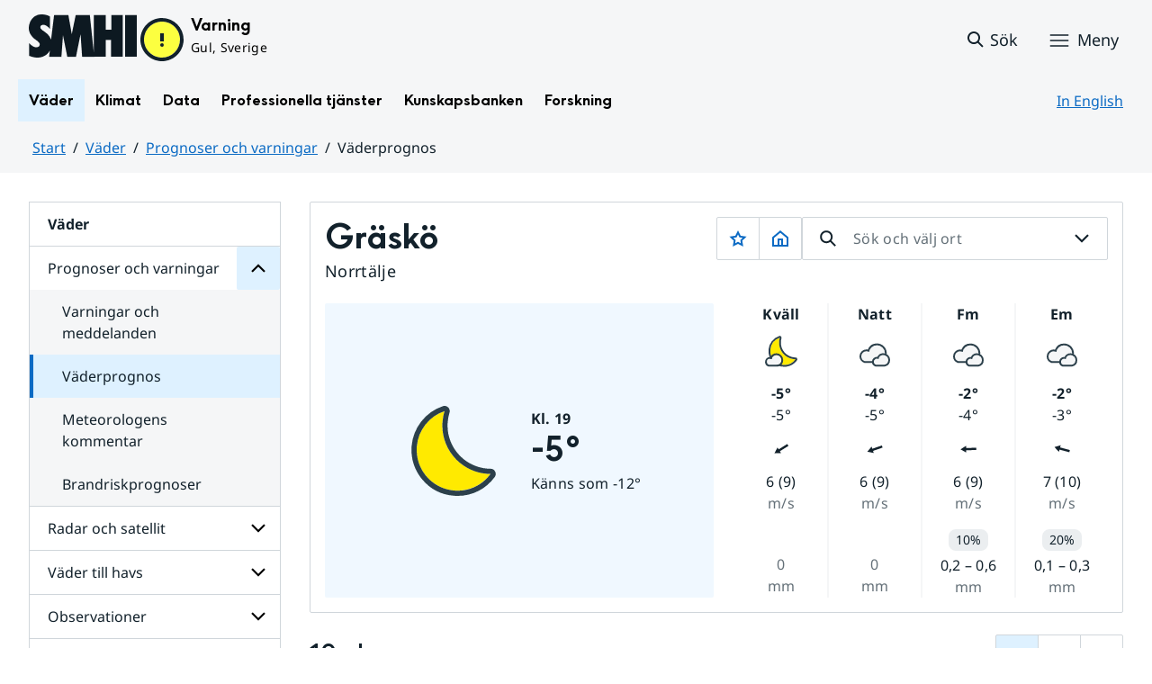

--- FILE ---
content_type: text/javascript
request_url: https://www.smhi.se/webapp-resource/4.4ff9e8b318f197a7e5d4d10c/360.7e3bfdac1919d93368ca752/1726569580126/webapp-assets.js
body_size: 847
content:
AppRegistry.registerBundle({applicationId:'author-card|0.0.4',bundle: {"en":{"settings":"Settings","settingsMetadata":"Metadata that controls which card is visible","settingsHeading":"Heading"},"sv":{"settings":"Inställningar","settingsMetadata":"Metadata som styr vilket kort som syns","settingsHeading":"Rubrik"}}});
AppRegistry.registerModule({applicationId:'author-card|0.0.4',path:'/main',module:function(define){'use strict';define(["react","react-dom"],(function(e,t){return function(){"use strict";var n={959:function(t){t.exports=e},398:function(e){e.exports=t}},r={};function a(e){var t=r[e];if(void 0!==t)return t.exports;var o=r[e]={exports:{}};return n[e](o,o.exports,a),o.exports}a.n=function(e){var t=e&&e.__esModule?function(){return e.default}:function(){return e};return a.d(t,{a:t}),t},a.d=function(e,t){for(var n in t)a.o(t,n)&&!a.o(e,n)&&Object.defineProperty(e,n,{enumerable:!0,get:t[n]})},a.o=function(e,t){return Object.prototype.hasOwnProperty.call(e,t)},a.r=function(e){"undefined"!=typeof Symbol&&Symbol.toStringTag&&Object.defineProperty(e,Symbol.toStringTag,{value:"Module"}),Object.defineProperty(e,"__esModule",{value:!0})};var o={};return function(){a.r(o),a.d(o,{default:function(){return c}});var e=a(959),t=a(398),n=a.n(t),r=({heading:t,authorName:n,authorImage:r,authorContent:a})=>e.createElement("div",{className:"pyHCGFUeLQwlpxYdEXfh"},e.createElement("h2",{className:"smhi-section-heading"},t),e.createElement("div",{className:"HdJqknPBUSxSKRPEf5Hr"},""!=r?e.createElement("div",{className:"ng_DbpsWet_BHHePHs9m",dangerouslySetInnerHTML:{__html:r}}):null,e.createElement("div",{className:"mgkkE7uIES9acHk_oxiy"},e.createElement("h3",{className:"qj7iZG1JEl64Aq9qcAL7"},n),""!==a?e.createElement("div",{className:"uViGJeZG_zyT199dDHc1 smhi-links-with-icons",dangerouslySetInnerHTML:{__html:a}}):null))),c=(t,a)=>{n().hydrate(e.createElement(r,Object.assign({},t)),a)}}(),o}()}));}});